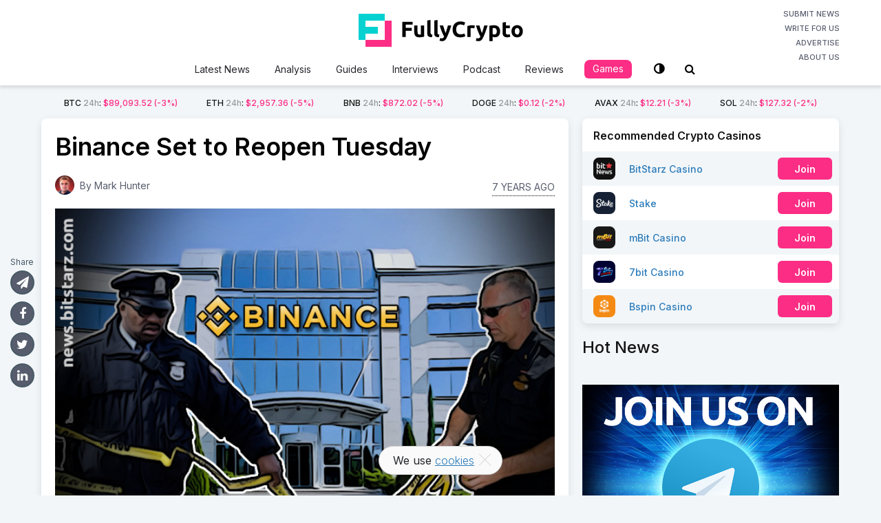

--- FILE ---
content_type: text/html; charset=UTF-8
request_url: https://fullycrypto.com/binance-set-to-reopen-tuesday
body_size: 20580
content:
<!DOCTYPE html>
<html class="no-js" lang="en-US">
<head>
	<meta charset="UTF-8">
	<!-- Always force latest IE rendering engine (even in intranet) & Chrome Frame -->
	<!--[if IE ]>
	<meta http-equiv="X-UA-Compatible" content="IE=edge,chrome=1">
	<![endif]-->
	<link rel="profile" href="https://gmpg.org/xfn/11" />
	
					<link rel="icon" href="https://fullycrypto.com/wp-content/uploads/2020/04/favicon.png" type="image/x-icon" />
		
		
					<!--iOS/android/handheld specific -->
			<link rel="apple-touch-icon-precomposed" href="https://fullycrypto.com/wp-content/uploads/2020/04/fc-touch.png" />
		
					<meta name="viewport" content="width=device-width, initial-scale=1.0, maximum-scale=1.0, user-scalable=0">
			<meta name="apple-mobile-web-app-capable" content="yes">
			<meta name="apple-mobile-web-app-status-bar-style" content="black">
		
									<link rel="prefetch" href="https://fullycrypto.com">
				<link rel="prerender" href="https://fullycrypto.com">
						<link rel="pingback" href="https://fullycrypto.com/xmlrpc.php">
	<link href="https://fonts.googleapis.com/css2?family=Inter:wght@100;200;300;400;500;600;700;800;900&display=swap" rel="stylesheet">
	<link rel="stylesheet" href="https://use.fontawesome.com/releases/v5.7.2/css/all.css" integrity="sha384-fnmOCqbTlWIlj8LyTjo7mOUStjsKC4pOpQbqyi7RrhN7udi9RwhKkMHpvLbHG9Sr" crossorigin="anonymous">
	<script src="https://code.jquery.com/jquery-1.11.2.min.js" type="text/javascript"></script>
	<meta name='robots' content='index, follow, max-image-preview:large, max-snippet:-1, max-video-preview:-1' />
	
	<script type="text/javascript">document.documentElement.className = document.documentElement.className.replace( /\bno-js\b/,'js' );</script>
	<!-- This site is optimized with the Yoast SEO plugin v25.4 - https://yoast.com/wordpress/plugins/seo/ -->
	<link media="all" href="https://fullycrypto.com/wp-content/cache/autoptimize/css/autoptimize_a493b06207fe71010a83f016322a77ce.css" rel="stylesheet"><link media="screen" href="https://fullycrypto.com/wp-content/cache/autoptimize/css/autoptimize_f42f56c1e38cd9700da25c5c908d0373.css" rel="stylesheet"><title>Binance Set to Reopen Tuesday - Bitstarz News</title>
	<meta name="description" content="Binance is set to re-open deposits and withdrawals sometime Tuesday, and some fear a negative reaction" />
	<link rel="canonical" href="https://fullycrypto.com/binance-set-to-reopen-tuesday" />
	<meta property="og:locale" content="en_US" />
	<meta property="og:type" content="article" />
	<meta property="og:title" content="Binance Set to Reopen Tuesday - Bitstarz News" />
	<meta property="og:description" content="Binance is set to re-open deposits and withdrawals sometime Tuesday, and some fear a negative reaction" />
	<meta property="og:url" content="https://fullycrypto.com/binance-set-to-reopen-tuesday" />
	<meta property="og:site_name" content="FullyCrypto" />
	<meta property="article:publisher" content="https://www.facebook.com/FullyCrypto/" />
	<meta property="article:published_time" content="2019-05-13T13:17:07+00:00" />
	<meta property="og:image" content="https://fullycrypto.com/wp-content/uploads/2019/05/Binance-Set-to-Reopen-Tuesday-facebook.jpg" />
	<meta property="og:image:width" content="1200" />
	<meta property="og:image:height" content="630" />
	<meta property="og:image:type" content="image/jpeg" />
	<meta name="author" content="Mark Hunter" />
	<meta name="twitter:card" content="summary_large_image" />
	<meta name="twitter:creator" content="@FullyCrypto" />
	<meta name="twitter:site" content="@FullyCrypto" />
	<meta name="twitter:label1" content="Written by" />
	<meta name="twitter:data1" content="Mark Hunter" />
	<meta name="twitter:label2" content="Est. reading time" />
	<meta name="twitter:data2" content="3 minutes" />
	<script type="application/ld+json" class="yoast-schema-graph">{"@context":"https://schema.org","@graph":[{"@type":"Article","@id":"https://fullycrypto.com/binance-set-to-reopen-tuesday#article","isPartOf":{"@id":"https://fullycrypto.com/binance-set-to-reopen-tuesday"},"author":{"name":"Mark Hunter","@id":"https://fullycrypto.com/#/schema/person/fda4d6e4c51424e3130fee37e30fcba0"},"headline":"Binance Set to Reopen Tuesday","datePublished":"2019-05-13T13:17:07+00:00","mainEntityOfPage":{"@id":"https://fullycrypto.com/binance-set-to-reopen-tuesday"},"wordCount":596,"commentCount":0,"publisher":{"@id":"https://fullycrypto.com/#organization"},"image":{"@id":"https://fullycrypto.com/binance-set-to-reopen-tuesday#primaryimage"},"thumbnailUrl":"https://fullycrypto.com/wp-content/uploads/2019/05/Binance-Set-to-Reopen-Tuesday.jpg","keywords":["Binance"],"articleSection":["Cryptocurrency News"],"inLanguage":"en-US","potentialAction":[{"@type":"CommentAction","name":"Comment","target":["https://fullycrypto.com/binance-set-to-reopen-tuesday#respond"]}]},{"@type":"WebPage","@id":"https://fullycrypto.com/binance-set-to-reopen-tuesday","url":"https://fullycrypto.com/binance-set-to-reopen-tuesday","name":"Binance Set to Reopen Tuesday - Bitstarz News","isPartOf":{"@id":"https://fullycrypto.com/#website"},"primaryImageOfPage":{"@id":"https://fullycrypto.com/binance-set-to-reopen-tuesday#primaryimage"},"image":{"@id":"https://fullycrypto.com/binance-set-to-reopen-tuesday#primaryimage"},"thumbnailUrl":"https://fullycrypto.com/wp-content/uploads/2019/05/Binance-Set-to-Reopen-Tuesday.jpg","datePublished":"2019-05-13T13:17:07+00:00","description":"Binance is set to re-open deposits and withdrawals sometime Tuesday, and some fear a negative reaction","breadcrumb":{"@id":"https://fullycrypto.com/binance-set-to-reopen-tuesday#breadcrumb"},"inLanguage":"en-US","potentialAction":[{"@type":"ReadAction","target":["https://fullycrypto.com/binance-set-to-reopen-tuesday"]}]},{"@type":"ImageObject","inLanguage":"en-US","@id":"https://fullycrypto.com/binance-set-to-reopen-tuesday#primaryimage","url":"https://fullycrypto.com/wp-content/uploads/2019/05/Binance-Set-to-Reopen-Tuesday.jpg","contentUrl":"https://fullycrypto.com/wp-content/uploads/2019/05/Binance-Set-to-Reopen-Tuesday.jpg","width":650,"height":445,"caption":"Binance-Set-to-Reopen-Tuesday"},{"@type":"BreadcrumbList","@id":"https://fullycrypto.com/binance-set-to-reopen-tuesday#breadcrumb","itemListElement":[{"@type":"ListItem","position":1,"name":"Home","item":"https://fullycrypto.com/"},{"@type":"ListItem","position":2,"name":"Binance Set to Reopen Tuesday"}]},{"@type":"WebSite","@id":"https://fullycrypto.com/#website","url":"https://fullycrypto.com/","name":"FullyCrypto","description":"Your daily Crypto fix","publisher":{"@id":"https://fullycrypto.com/#organization"},"potentialAction":[{"@type":"SearchAction","target":{"@type":"EntryPoint","urlTemplate":"https://fullycrypto.com/?s={search_term_string}"},"query-input":{"@type":"PropertyValueSpecification","valueRequired":true,"valueName":"search_term_string"}}],"inLanguage":"en-US"},{"@type":"Organization","@id":"https://fullycrypto.com/#organization","name":"FullyCrypto","url":"https://fullycrypto.com/","logo":{"@type":"ImageObject","inLanguage":"en-US","@id":"https://fullycrypto.com/#/schema/logo/image/","url":"https://fullycrypto.com/wp-content/uploads/2020/05/FullyCrypto-HomePage-logo.jpg","contentUrl":"https://fullycrypto.com/wp-content/uploads/2020/05/FullyCrypto-HomePage-logo.jpg","width":1200,"height":630,"caption":"FullyCrypto"},"image":{"@id":"https://fullycrypto.com/#/schema/logo/image/"},"sameAs":["https://www.facebook.com/FullyCrypto/","https://x.com/FullyCrypto","https://www.instagram.com/fullycrypto_official/","https://www.linkedin.com/company/fullycrypto/","https://www.youtube.com/channel/UCrtuf1E2dCDA78T_jMOsTWg"]},{"@type":"Person","@id":"https://fullycrypto.com/#/schema/person/fda4d6e4c51424e3130fee37e30fcba0","name":"Mark Hunter","image":{"@type":"ImageObject","inLanguage":"en-US","@id":"https://fullycrypto.com/#/schema/person/image/","url":"https://secure.gravatar.com/avatar/2b5363381b9fb67e5d83a7331644feccb6ac7671ad22cc5b5555df342567c3bb?s=96&d=mm&r=g","contentUrl":"https://secure.gravatar.com/avatar/2b5363381b9fb67e5d83a7331644feccb6ac7671ad22cc5b5555df342567c3bb?s=96&d=mm&r=g","caption":"Mark Hunter"},"description":"Crypto writer and author of crypto-related books, 'Ultimate Catastrophe' and 'Faketoshi'.","url":"https://fullycrypto.com/author/mahu_bs"}]}</script>
	<!-- / Yoast SEO plugin. -->


<link rel='dns-prefetch' href='//translate.google.com' />
<link rel="alternate" type="application/rss+xml" title="FullyCrypto &raquo; Feed" href="https://fullycrypto.com/feed" />
<link rel="alternate" type="application/rss+xml" title="FullyCrypto &raquo; Comments Feed" href="https://fullycrypto.com/comments/feed" />
	<meta name="author" content="Mark Hunter">
	<meta name="publisher" content="FullyCrypto">
<link rel="alternate" type="application/rss+xml" title="FullyCrypto &raquo; Binance Set to Reopen Tuesday Comments Feed" href="https://fullycrypto.com/binance-set-to-reopen-tuesday/feed" />
		<!-- This site uses the Google Analytics by MonsterInsights plugin v9.6.0 - Using Analytics tracking - https://www.monsterinsights.com/ -->
							<script src="//www.googletagmanager.com/gtag/js?id=G-9RZ0QMRE26"  data-cfasync="false" data-wpfc-render="false" type="text/javascript" async></script>
			<script data-cfasync="false" data-wpfc-render="false" type="text/javascript">
				var mi_version = '9.6.0';
				var mi_track_user = true;
				var mi_no_track_reason = '';
								var MonsterInsightsDefaultLocations = {"page_location":"https:\/\/fullycrypto.com\/binance-set-to-reopen-tuesday\/?q=\/binance-set-to-reopen-tuesday&"};
								if ( typeof MonsterInsightsPrivacyGuardFilter === 'function' ) {
					var MonsterInsightsLocations = (typeof MonsterInsightsExcludeQuery === 'object') ? MonsterInsightsPrivacyGuardFilter( MonsterInsightsExcludeQuery ) : MonsterInsightsPrivacyGuardFilter( MonsterInsightsDefaultLocations );
				} else {
					var MonsterInsightsLocations = (typeof MonsterInsightsExcludeQuery === 'object') ? MonsterInsightsExcludeQuery : MonsterInsightsDefaultLocations;
				}

								var disableStrs = [
										'ga-disable-G-9RZ0QMRE26',
									];

				/* Function to detect opted out users */
				function __gtagTrackerIsOptedOut() {
					for (var index = 0; index < disableStrs.length; index++) {
						if (document.cookie.indexOf(disableStrs[index] + '=true') > -1) {
							return true;
						}
					}

					return false;
				}

				/* Disable tracking if the opt-out cookie exists. */
				if (__gtagTrackerIsOptedOut()) {
					for (var index = 0; index < disableStrs.length; index++) {
						window[disableStrs[index]] = true;
					}
				}

				/* Opt-out function */
				function __gtagTrackerOptout() {
					for (var index = 0; index < disableStrs.length; index++) {
						document.cookie = disableStrs[index] + '=true; expires=Thu, 31 Dec 2099 23:59:59 UTC; path=/';
						window[disableStrs[index]] = true;
					}
				}

				if ('undefined' === typeof gaOptout) {
					function gaOptout() {
						__gtagTrackerOptout();
					}
				}
								window.dataLayer = window.dataLayer || [];

				window.MonsterInsightsDualTracker = {
					helpers: {},
					trackers: {},
				};
				if (mi_track_user) {
					function __gtagDataLayer() {
						dataLayer.push(arguments);
					}

					function __gtagTracker(type, name, parameters) {
						if (!parameters) {
							parameters = {};
						}

						if (parameters.send_to) {
							__gtagDataLayer.apply(null, arguments);
							return;
						}

						if (type === 'event') {
														parameters.send_to = monsterinsights_frontend.v4_id;
							var hookName = name;
							if (typeof parameters['event_category'] !== 'undefined') {
								hookName = parameters['event_category'] + ':' + name;
							}

							if (typeof MonsterInsightsDualTracker.trackers[hookName] !== 'undefined') {
								MonsterInsightsDualTracker.trackers[hookName](parameters);
							} else {
								__gtagDataLayer('event', name, parameters);
							}
							
						} else {
							__gtagDataLayer.apply(null, arguments);
						}
					}

					__gtagTracker('js', new Date());
					__gtagTracker('set', {
						'developer_id.dZGIzZG': true,
											});
					if ( MonsterInsightsLocations.page_location ) {
						__gtagTracker('set', MonsterInsightsLocations);
					}
										__gtagTracker('config', 'G-9RZ0QMRE26', {"forceSSL":"true","link_attribution":"true"} );
															window.gtag = __gtagTracker;										(function () {
						/* https://developers.google.com/analytics/devguides/collection/analyticsjs/ */
						/* ga and __gaTracker compatibility shim. */
						var noopfn = function () {
							return null;
						};
						var newtracker = function () {
							return new Tracker();
						};
						var Tracker = function () {
							return null;
						};
						var p = Tracker.prototype;
						p.get = noopfn;
						p.set = noopfn;
						p.send = function () {
							var args = Array.prototype.slice.call(arguments);
							args.unshift('send');
							__gaTracker.apply(null, args);
						};
						var __gaTracker = function () {
							var len = arguments.length;
							if (len === 0) {
								return;
							}
							var f = arguments[len - 1];
							if (typeof f !== 'object' || f === null || typeof f.hitCallback !== 'function') {
								if ('send' === arguments[0]) {
									var hitConverted, hitObject = false, action;
									if ('event' === arguments[1]) {
										if ('undefined' !== typeof arguments[3]) {
											hitObject = {
												'eventAction': arguments[3],
												'eventCategory': arguments[2],
												'eventLabel': arguments[4],
												'value': arguments[5] ? arguments[5] : 1,
											}
										}
									}
									if ('pageview' === arguments[1]) {
										if ('undefined' !== typeof arguments[2]) {
											hitObject = {
												'eventAction': 'page_view',
												'page_path': arguments[2],
											}
										}
									}
									if (typeof arguments[2] === 'object') {
										hitObject = arguments[2];
									}
									if (typeof arguments[5] === 'object') {
										Object.assign(hitObject, arguments[5]);
									}
									if ('undefined' !== typeof arguments[1].hitType) {
										hitObject = arguments[1];
										if ('pageview' === hitObject.hitType) {
											hitObject.eventAction = 'page_view';
										}
									}
									if (hitObject) {
										action = 'timing' === arguments[1].hitType ? 'timing_complete' : hitObject.eventAction;
										hitConverted = mapArgs(hitObject);
										__gtagTracker('event', action, hitConverted);
									}
								}
								return;
							}

							function mapArgs(args) {
								var arg, hit = {};
								var gaMap = {
									'eventCategory': 'event_category',
									'eventAction': 'event_action',
									'eventLabel': 'event_label',
									'eventValue': 'event_value',
									'nonInteraction': 'non_interaction',
									'timingCategory': 'event_category',
									'timingVar': 'name',
									'timingValue': 'value',
									'timingLabel': 'event_label',
									'page': 'page_path',
									'location': 'page_location',
									'title': 'page_title',
									'referrer' : 'page_referrer',
								};
								for (arg in args) {
																		if (!(!args.hasOwnProperty(arg) || !gaMap.hasOwnProperty(arg))) {
										hit[gaMap[arg]] = args[arg];
									} else {
										hit[arg] = args[arg];
									}
								}
								return hit;
							}

							try {
								f.hitCallback();
							} catch (ex) {
							}
						};
						__gaTracker.create = newtracker;
						__gaTracker.getByName = newtracker;
						__gaTracker.getAll = function () {
							return [];
						};
						__gaTracker.remove = noopfn;
						__gaTracker.loaded = true;
						window['__gaTracker'] = __gaTracker;
					})();
									} else {
										console.log("");
					(function () {
						function __gtagTracker() {
							return null;
						}

						window['__gtagTracker'] = __gtagTracker;
						window['gtag'] = __gtagTracker;
					})();
									}
			</script>
				<!-- / Google Analytics by MonsterInsights -->
		<script type="text/javascript">
/* <![CDATA[ */
window._wpemojiSettings = {"baseUrl":"https:\/\/s.w.org\/images\/core\/emoji\/16.0.1\/72x72\/","ext":".png","svgUrl":"https:\/\/s.w.org\/images\/core\/emoji\/16.0.1\/svg\/","svgExt":".svg","source":{"concatemoji":"https:\/\/fullycrypto.com\/wp-includes\/js\/wp-emoji-release.min.js"}};
/*! This file is auto-generated */
!function(s,n){var o,i,e;function c(e){try{var t={supportTests:e,timestamp:(new Date).valueOf()};sessionStorage.setItem(o,JSON.stringify(t))}catch(e){}}function p(e,t,n){e.clearRect(0,0,e.canvas.width,e.canvas.height),e.fillText(t,0,0);var t=new Uint32Array(e.getImageData(0,0,e.canvas.width,e.canvas.height).data),a=(e.clearRect(0,0,e.canvas.width,e.canvas.height),e.fillText(n,0,0),new Uint32Array(e.getImageData(0,0,e.canvas.width,e.canvas.height).data));return t.every(function(e,t){return e===a[t]})}function u(e,t){e.clearRect(0,0,e.canvas.width,e.canvas.height),e.fillText(t,0,0);for(var n=e.getImageData(16,16,1,1),a=0;a<n.data.length;a++)if(0!==n.data[a])return!1;return!0}function f(e,t,n,a){switch(t){case"flag":return n(e,"\ud83c\udff3\ufe0f\u200d\u26a7\ufe0f","\ud83c\udff3\ufe0f\u200b\u26a7\ufe0f")?!1:!n(e,"\ud83c\udde8\ud83c\uddf6","\ud83c\udde8\u200b\ud83c\uddf6")&&!n(e,"\ud83c\udff4\udb40\udc67\udb40\udc62\udb40\udc65\udb40\udc6e\udb40\udc67\udb40\udc7f","\ud83c\udff4\u200b\udb40\udc67\u200b\udb40\udc62\u200b\udb40\udc65\u200b\udb40\udc6e\u200b\udb40\udc67\u200b\udb40\udc7f");case"emoji":return!a(e,"\ud83e\udedf")}return!1}function g(e,t,n,a){var r="undefined"!=typeof WorkerGlobalScope&&self instanceof WorkerGlobalScope?new OffscreenCanvas(300,150):s.createElement("canvas"),o=r.getContext("2d",{willReadFrequently:!0}),i=(o.textBaseline="top",o.font="600 32px Arial",{});return e.forEach(function(e){i[e]=t(o,e,n,a)}),i}function t(e){var t=s.createElement("script");t.src=e,t.defer=!0,s.head.appendChild(t)}"undefined"!=typeof Promise&&(o="wpEmojiSettingsSupports",i=["flag","emoji"],n.supports={everything:!0,everythingExceptFlag:!0},e=new Promise(function(e){s.addEventListener("DOMContentLoaded",e,{once:!0})}),new Promise(function(t){var n=function(){try{var e=JSON.parse(sessionStorage.getItem(o));if("object"==typeof e&&"number"==typeof e.timestamp&&(new Date).valueOf()<e.timestamp+604800&&"object"==typeof e.supportTests)return e.supportTests}catch(e){}return null}();if(!n){if("undefined"!=typeof Worker&&"undefined"!=typeof OffscreenCanvas&&"undefined"!=typeof URL&&URL.createObjectURL&&"undefined"!=typeof Blob)try{var e="postMessage("+g.toString()+"("+[JSON.stringify(i),f.toString(),p.toString(),u.toString()].join(",")+"));",a=new Blob([e],{type:"text/javascript"}),r=new Worker(URL.createObjectURL(a),{name:"wpTestEmojiSupports"});return void(r.onmessage=function(e){c(n=e.data),r.terminate(),t(n)})}catch(e){}c(n=g(i,f,p,u))}t(n)}).then(function(e){for(var t in e)n.supports[t]=e[t],n.supports.everything=n.supports.everything&&n.supports[t],"flag"!==t&&(n.supports.everythingExceptFlag=n.supports.everythingExceptFlag&&n.supports[t]);n.supports.everythingExceptFlag=n.supports.everythingExceptFlag&&!n.supports.flag,n.DOMReady=!1,n.readyCallback=function(){n.DOMReady=!0}}).then(function(){return e}).then(function(){var e;n.supports.everything||(n.readyCallback(),(e=n.source||{}).concatemoji?t(e.concatemoji):e.wpemoji&&e.twemoji&&(t(e.twemoji),t(e.wpemoji)))}))}((window,document),window._wpemojiSettings);
/* ]]> */
</script>


















<script type="text/javascript" src="https://fullycrypto.com/wp-includes/js/jquery/jquery.min.js" id="jquery-core-js"></script>
<script type="text/javascript" src="https://fullycrypto.com/wp-includes/js/jquery/jquery-migrate.min.js" id="jquery-migrate-js"></script>
<script type="text/javascript" src="https://fullycrypto.com/wp-content/plugins/bonuses/assets/js/front.js" id="bonuses-front-js"></script>
<script type="text/javascript" src="https://fullycrypto.com/wp-content/plugins/google-analytics-for-wordpress/assets/js/frontend-gtag.min.js" id="monsterinsights-frontend-script-js" async="async" data-wp-strategy="async"></script>
<script data-cfasync="false" data-wpfc-render="false" type="text/javascript" id='monsterinsights-frontend-script-js-extra'>/* <![CDATA[ */
var monsterinsights_frontend = {"js_events_tracking":"true","download_extensions":"doc,pdf,ppt,zip,xls,docx,pptx,xlsx","inbound_paths":"[{\"path\":\"\\\/go\\\/\",\"label\":\"affiliate\"},{\"path\":\"\\\/recommend\\\/\",\"label\":\"affiliate\"}]","home_url":"https:\/\/fullycrypto.com","hash_tracking":"false","v4_id":"G-9RZ0QMRE26"};/* ]]> */
</script>
<script type="text/javascript" id="cookie-notice-front-js-before">
/* <![CDATA[ */
var cnArgs = {"ajaxUrl":"https:\/\/fullycrypto.com\/wp-admin\/admin-ajax.php","nonce":"021d2251af","hideEffect":"fade","position":"bottom","onScroll":false,"onScrollOffset":100,"onClick":false,"cookieName":"cookie_notice_accepted","cookieTime":2592000,"cookieTimeRejected":2592000,"globalCookie":false,"redirection":false,"cache":true,"revokeCookies":false,"revokeCookiesOpt":"automatic"};
/* ]]> */
</script>
<script type="text/javascript" src="https://fullycrypto.com/wp-content/plugins/cookie-notice/js/front.min.js" id="cookie-notice-front-js"></script>
<script type="text/javascript" id="quiz-js-extra">
/* <![CDATA[ */
var quizSettings = {"ajaxurl":"https:\/\/fullycrypto.com\/wp-admin\/admin-ajax.php","send_label":"Send answers","error":"Sorry, something went wrong. Please try again"};
/* ]]> */
</script>
<script type="text/javascript" src="https://fullycrypto.com/wp-content/plugins/fc-quiz/script.min.js" id="quiz-js"></script>
<script type="text/javascript" id="owl-carousel-js-extra">
/* <![CDATA[ */
var slideropts = {"rtl_support":"0","nav_support":"0","dots_support":"0"};
/* ]]> */
</script>
<script type="text/javascript" src="https://fullycrypto.com/wp-content/themes/mts_crypto-child/js/owl.carousel.min.js" id="owl-carousel-js"></script>
<script type="text/javascript" src="https://fullycrypto.com/wp-content/themes/mts_crypto-child/js/vi-search.js?v=37&amp;ver=6.8.3" id="vi-search-js"></script>
<link rel="https://api.w.org/" href="https://fullycrypto.com/wp-json/" /><link rel="alternate" title="JSON" type="application/json" href="https://fullycrypto.com/wp-json/wp/v2/posts/14490" /><link rel="EditURI" type="application/rsd+xml" title="RSD" href="https://fullycrypto.com/xmlrpc.php?rsd" />
<meta name="generator" content="WordPress 6.8.3" />
<link rel='shortlink' href='https://fullycrypto.com/?p=14490' />
<link rel="alternate" title="oEmbed (JSON)" type="application/json+oembed" href="https://fullycrypto.com/wp-json/oembed/1.0/embed?url=https%3A%2F%2Ffullycrypto.com%2Fbinance-set-to-reopen-tuesday" />
<link rel="alternate" title="oEmbed (XML)" type="text/xml+oembed" href="https://fullycrypto.com/wp-json/oembed/1.0/embed?url=https%3A%2F%2Ffullycrypto.com%2Fbinance-set-to-reopen-tuesday&#038;format=xml" />
<link href="//fonts.googleapis.com/css?family=Roboto:700|Roboto:normal|Open+Sans:600|Open+Sans:normal|Roboto:500|Roboto:300&amp;subset=latin" rel="stylesheet" type="text/css">

<script type="application/ld+json">
{
    "@context": "http://schema.org",
    "@type": "BlogPosting",
    "mainEntityOfPage": {
        "@type": "WebPage",
        "@id": "https://fullycrypto.com/binance-set-to-reopen-tuesday"
    },
    "headline": "Binance Set to Reopen Tuesday - Bitstarz News",
    "image": {
        "@type": "ImageObject",
        "url": "https://fullycrypto.com/wp-content/uploads/2019/05/Binance-Set-to-Reopen-Tuesday.jpg",
        "width": 650,
        "height": 445
    },
    "datePublished": "2019-05-13T13:17:07+0000",
    "dateModified": "2019-05-13T13:17:07+0000",
    "author": {
        "@type": "Person",
        "name": "Mark Hunter"
    },
    "publisher": {
        "@type": "Organization",
        "name": "FullyCrypto",
        "logo": {
            "@type": "ImageObject",
            "url": "https://fullycrypto.com/wp-content/uploads/2019/02/BitStarz-News-Logo.png",
            "width": 298,
            "height": 80
        }
    },
    "description": "Binance is set to re-open deposits and withdrawals sometime Tuesday, and some fear a negative reaction"
}
</script>
</head>
<body id="blog" class="wp-singular post-template-default single single-post postid-14490 single-format-standard wp-theme-mts_crypto wp-child-theme-mts_crypto-child main cookies-not-set">
	<div class="main-container">
		<div id="mobile-menu-overlay"></div>
		<header id="site-header" role="banner" itemscope itemtype="http://schema.org/WPHeader">
				<script type="text/javascript">
			var baseUrl = "https://min-api.cryptocompare.com/data/pricemultifull";
			var theUrl = baseUrl+'?fsyms=BTC,ETH,BNB,DOGE,AVAX,SOL&tsyms=USD';
			var coins = {"BTC":"\/bitcoin-price-index","ETH":"\/ethereum-price-index","BNB":"\/binance-price-index","DOGE":"\/dogecoin-price-index","AVAX":"\/avalanche-price-index","SOL":"\/solana-price-index"};
			var adminUrl = 'https://fullycrypto.com/wp-admin/admin-ajax.php';
		</script>
					
		        <div id="header">
					<div class="container clearfix">
						<div class="inner-header">
							<a href="#" id="pull" class="toggle-mobile-menu">
															</a>
							<div class="logo-wrap">
																<h2 id="logo" class="image-logo" itemprop="headline">
									<a href="https://fullycrypto.com">
										<svg xmlns="http://www.w3.org/2000/svg" fill="none" x="0" y="0" viewBox="0 0 239 48" preserveAspectRatio="xMinYMin meet"><path d="M63.56 33.832V11.656h14.848v4.192h-9.856v4.64h8.768v4.192h-8.768v9.152H63.56ZM95.358 33.256c-.811.235-1.856.448-3.136.64-1.28.213-2.624.32-4.032.32-1.43 0-2.624-.192-3.584-.576-.94-.384-1.686-.917-2.24-1.6-.555-.704-.95-1.536-1.184-2.496-.235-.96-.352-2.016-.352-3.168V17h4.768v8.8c0 1.536.202 2.645.608 3.328.405.683 1.162 1.024 2.272 1.024.34 0 .704-.01 1.088-.032.384-.043.725-.085 1.024-.128V17h4.768v16.256ZM106.553 34.152c-1.386-.021-2.517-.17-3.392-.448-.853-.277-1.536-.661-2.048-1.152a4.188 4.188 0 0 1-1.024-1.824c-.17-.725-.256-1.536-.256-2.432V9.768L104.601 9v18.336c0 .427.032.81.096 1.152.064.341.182.63.352.864.192.235.459.427.8.576.342.15.8.245 1.376.288l-.672 3.936ZM116.678 34.152c-1.386-.021-2.517-.17-3.392-.448-.853-.277-1.536-.661-2.048-1.152a4.188 4.188 0 0 1-1.024-1.824 10.676 10.676 0 0 1-.256-2.432V9.768L114.726 9v18.336c0 .427.032.81.096 1.152.064.341.182.63.352.864.192.235.459.427.8.576.342.15.8.245 1.376.288l-.672 3.936ZM134.684 17a147.925 147.925 0 0 1-3.008 9.12 110.173 110.173 0 0 1-3.424 8.256c-.448.96-.896 1.77-1.344 2.432-.448.683-.939 1.237-1.472 1.664a4.848 4.848 0 0 1-1.824.96c-.662.213-1.44.32-2.336.32-.747 0-1.44-.075-2.08-.224-.619-.128-1.131-.277-1.536-.448l.832-3.808c.49.17.928.288 1.312.352a7.39 7.39 0 0 0 1.216.096c.853 0 1.504-.235 1.952-.704.469-.448.864-1.077 1.184-1.888-1.088-2.133-2.176-4.523-3.264-7.168-1.088-2.667-2.112-5.653-3.072-8.96h5.056c.213.832.458 1.739.736 2.72.298.96.608 1.941.928 2.944.32.981.64 1.941.96 2.88.341.939.661 1.792.96 2.56.277-.768.565-1.621.864-2.56.298-.939.586-1.899.864-2.88.298-1.003.576-1.984.832-2.944.277-.981.522-1.888.736-2.72h4.928ZM147.672 34.28c-3.606 0-6.358-1.003-8.256-3.008-1.878-2.005-2.816-4.853-2.816-8.544 0-1.835.288-3.467.864-4.896.576-1.45 1.365-2.667 2.368-3.648a9.787 9.787 0 0 1 3.584-2.272c1.386-.512 2.89-.768 4.512-.768.938 0 1.792.075 2.56.224.768.128 1.44.288 2.016.48.576.17 1.056.352 1.44.544.384.192.661.341.832.448l-1.44 4.032c-.683-.363-1.483-.672-2.4-.928-.896-.256-1.92-.384-3.072-.384-.768 0-1.526.128-2.272.384a5.17 5.17 0 0 0-1.952 1.248c-.555.555-1.003 1.28-1.344 2.176-.342.896-.512 1.984-.512 3.264 0 1.024.106 1.984.32 2.88.234.875.597 1.632 1.088 2.272.512.64 1.173 1.152 1.984 1.536.81.363 1.792.544 2.944.544.725 0 1.376-.043 1.952-.128a18.19 18.19 0 0 0 1.536-.288 9.486 9.486 0 0 0 1.184-.416c.341-.15.65-.288.928-.416l1.376 4c-.704.427-1.696.81-2.976 1.152-1.28.341-2.763.512-4.448.512ZM168.134 21.224a25.295 25.295 0 0 0-1.504-.32 8.548 8.548 0 0 0-1.856-.192 7.51 7.51 0 0 0-1.088.096 5.385 5.385 0 0 0-.928.16v12.864h-4.768V17.896a26.767 26.767 0 0 1 3.008-.832c1.173-.277 2.474-.416 3.904-.416.256 0 .565.021.928.064.362.021.725.064 1.088.128.362.043.725.107 1.088.192.362.064.672.15.928.256l-.8 3.936ZM187.434 17a147.925 147.925 0 0 1-3.008 9.12 110.173 110.173 0 0 1-3.424 8.256c-.448.96-.896 1.77-1.344 2.432-.448.683-.939 1.237-1.472 1.664a4.848 4.848 0 0 1-1.824.96c-.662.213-1.44.32-2.336.32-.747 0-1.44-.075-2.08-.224-.619-.128-1.131-.277-1.536-.448l.832-3.808c.49.17.928.288 1.312.352a7.39 7.39 0 0 0 1.216.096c.853 0 1.504-.235 1.952-.704.469-.448.864-1.077 1.184-1.888-1.088-2.133-2.176-4.523-3.264-7.168-1.088-2.667-2.112-5.653-3.072-8.96h5.056c.213.832.458 1.739.736 2.72.298.96.608 1.941.928 2.944.32.981.64 1.941.96 2.88.341.939.661 1.792.96 2.56.277-.768.565-1.621.864-2.56.298-.939.586-1.899.864-2.88.298-1.003.576-1.984.832-2.944.277-.981.522-1.888.736-2.72h4.928ZM200.774 25.544c0-1.472-.331-2.645-.992-3.52-.662-.896-1.643-1.344-2.944-1.344-.427 0-.822.021-1.184.064a7.65 7.65 0 0 0-.896.096v8.608c.298.192.682.352 1.152.48.49.128.981.192 1.472.192 2.261 0 3.392-1.525 3.392-4.576Zm4.864-.128c0 1.301-.16 2.485-.48 3.552-.32 1.067-.79 1.984-1.408 2.752a6.362 6.362 0 0 1-2.304 1.792c-.918.427-1.974.64-3.168.64-.662 0-1.28-.064-1.856-.192a8.922 8.922 0 0 1-1.664-.544v6.336h-4.768V17.576c.426-.128.917-.245 1.472-.352.554-.128 1.13-.235 1.728-.32a27.33 27.33 0 0 1 1.856-.192c.64-.064 1.248-.096 1.824-.096 1.386 0 2.624.213 3.712.64 1.088.405 2.005.992 2.752 1.76.746.747 1.312 1.664 1.696 2.752.405 1.088.608 2.304.608 3.648ZM209.142 12.808l4.768-.768V17h5.728v3.968h-5.728v5.92c0 1.003.171 1.803.512 2.4.363.597 1.077.896 2.144.896.512 0 1.035-.043 1.568-.128a9 9 0 0 0 1.504-.416l.672 3.712c-.576.235-1.216.437-1.92.608-.704.17-1.568.256-2.592.256-1.301 0-2.379-.17-3.232-.512-.853-.363-1.536-.853-2.048-1.472-.512-.64-.875-1.408-1.088-2.304-.192-.896-.288-1.888-.288-2.976V12.808ZM238.64 25.384c0 1.323-.192 2.539-.576 3.648-.384 1.088-.939 2.027-1.664 2.816a7.564 7.564 0 0 1-2.624 1.792c-1.003.427-2.134.64-3.392.64-1.238 0-2.368-.213-3.392-.64a7.624 7.624 0 0 1-2.592-1.792c-.726-.79-1.291-1.728-1.696-2.816-.406-1.11-.608-2.325-.608-3.648s.202-2.528.608-3.616c.426-1.088 1.002-2.016 1.728-2.784a7.966 7.966 0 0 1 2.624-1.792c1.024-.427 2.133-.64 3.328-.64 1.216 0 2.325.213 3.328.64a7.564 7.564 0 0 1 2.624 1.792c.725.768 1.29 1.696 1.696 2.784.405 1.088.608 2.293.608 3.616Zm-4.864 0c0-1.472-.299-2.624-.896-3.456-.576-.853-1.408-1.28-2.496-1.28s-1.931.427-2.528 1.28c-.598.832-.896 1.984-.896 3.456s.298 2.645.896 3.52c.597.853 1.44 1.28 2.528 1.28s1.92-.427 2.496-1.28c.597-.875.896-2.048.896-3.52Z" fill="#000"/><path fill-rule="evenodd" clip-rule="evenodd" d="M10 10h28v28H10v-9h18V19H10v-9Zm0 38V38H0V0h38v10h10v38H10Z" fill="#05D1D1"/><path d="M38 10h10v38H38V10Z" fill="#FC2D84"/><path d="M10 38h38v10H10Z" fill="#fc2d84" style="stroke-width:1.16496"/></svg>
									</a>
								</h2><!-- END #logo -->
															</div>

							
																	<div id="search-6" class="widget header-search">
										<a class="sbutton search-image">
											<i class="fa fa-search" id="visible-icon"></i>
										</a>
										<script type="text/javascript">
											(function($){
												$(document).ready(function() {
													$('.search-image').on('click', function(e) {
														e.preventDefault();

														if ( $('#searchform').hasClass('hidden') ) {
															$('#searchform').removeClass('hidden');
															if ( $('body').hasClass('mobile-menu-active') ) {
																var scrollTop = parseInt( $('html').css('top') );
																$('.toggle-mobile-menu').removeClass('close');
																$('html').removeClass('noscroll');
																$('html,body').scrollTop( -scrollTop );
																$('#mobile-menu-overlay').fadeOut();
																jQuery('body').removeClass('mobile-menu-active');
																jQuery('html').removeClass('noscroll');
																jQuery('#mobile-menu-overlay').fadeOut();
															}
														} else {
															if ( $('#searchform #s').val() != '' ) {
																$('#searchform').submit();
															} else {
																$('#searchform').addClass('hidden');
															}
														}
														
														return false;
													});
												})}
											)(jQuery);
										</script>
									</div><!-- END #search-6 -->
		  													
						</div><!-- .inner-header -->
						
						<div class="desktop-language-switcher-icon-wrapper">
							<div class="desktop-nav-widget">
																	<div id="header-widget-area" class="hw-widget widget-area" role="complementary">
										<div class="widget_text chw-widget"><div class="textwidget custom-html-widget"><div class="nav-widget-links mobile-header-widget">
	<a href="https://fullycrypto.com/submit-news">Submit News</a>
	<a href="https://fullycrypto.com/want-to-write-for-us">
	Write For Us 
</a>
<a href="https://fullycrypto.com/advertising-on-fullycrypto">
	Advertise
</a>
<a href="https://fullycrypto.com/about-us">
	About us
</a>
</div></div></div>									</div>
															</div>
						</div>
					</div><!--#header-->
				</div>
		    					<div class="main-menu">
								<div class="container clearfix" id="desktop-search-bar">
					<div id="secondary-navigation" class="desktop-secondary-navigation" role="navigation" itemscope itemtype="http://schema.org/SiteNavigationElement">
											<nav class="navigation clearfix">
															<ul id="menu-fullycrypto" class="menu clearfix"><li id="menu-item-26629" class="menu-item menu-item-type-custom menu-item-object-custom menu-item-has-children menu-item-26629"><a>Latest News</a>
<ul class="sub-menu">
	<li id="menu-item-38529" class="menu-item menu-item-type-taxonomy menu-item-object-category menu-item-38529"><a href="https://fullycrypto.com/web3">Web3 News</a></li>
	<li id="menu-item-10360" class="menu-item menu-item-type-taxonomy menu-item-object-category current-post-ancestor current-menu-parent current-post-parent menu-item-10360"><a href="https://fullycrypto.com/cryptocurrency-news">Crypto News</a></li>
	<li id="menu-item-10361" class="menu-item menu-item-type-taxonomy menu-item-object-category menu-item-10361"><a href="https://fullycrypto.com/bitcoin-news">Bitcoin News</a></li>
	<li id="menu-item-10364" class="menu-item menu-item-type-taxonomy menu-item-object-category menu-item-10364"><a href="https://fullycrypto.com/ethereum-news">Ethereum News</a></li>
	<li id="menu-item-20370" class="menu-item menu-item-type-taxonomy menu-item-object-category menu-item-20370"><a href="https://fullycrypto.com/blockchain-news">Blockchain News</a></li>
	<li id="menu-item-32896" class="menu-item menu-item-type-taxonomy menu-item-object-category menu-item-32896"><a href="https://fullycrypto.com/opinions">Opinions</a></li>
</ul>
</li>
<li id="menu-item-10822" class="menu-item menu-item-type-taxonomy menu-item-object-category menu-item-10822"><a href="https://fullycrypto.com/technical-analysis">Analysis</a></li>
<li id="menu-item-10363" class="menu-item menu-item-type-taxonomy menu-item-object-category menu-item-has-children menu-item-10363"><a href="https://fullycrypto.com/crypto-guides-category">Guides</a>
<ul class="sub-menu">
	<li id="menu-item-50613" class="menu-item menu-item-type-post_type menu-item-object-page menu-item-50613"><a href="https://fullycrypto.com/crypto-guides">Crypto Guides</a></li>
	<li id="menu-item-29605" class="menu-item menu-item-type-taxonomy menu-item-object-category menu-item-29605"><a href="https://fullycrypto.com/crypto-guides-category/crypto-trading-guides">Crypto Trading</a></li>
	<li id="menu-item-44035" class="menu-item menu-item-type-custom menu-item-object-custom menu-item-44035"><a title="Best Bitcoin Casinos" href="https://fullycrypto.com/bitcoin-casinos/">Best Bitcoin Casinos</a></li>
</ul>
</li>
<li id="menu-item-10365" class="menu-item menu-item-type-taxonomy menu-item-object-category menu-item-10365"><a href="https://fullycrypto.com/interviews">Interviews</a></li>
<li id="menu-item-30601" class="menu-item menu-item-type-taxonomy menu-item-object-category menu-item-30601"><a href="https://fullycrypto.com/podcast">Podcast</a></li>
<li id="menu-item-15746" class="menu-item menu-item-type-custom menu-item-object-custom menu-item-has-children menu-item-15746"><a>Reviews</a>
<ul class="sub-menu">
	<li id="menu-item-15747" class="menu-item menu-item-type-taxonomy menu-item-object-category menu-item-15747"><a href="https://fullycrypto.com/free-bitcoin-website-reviews">Free Bitcoin</a></li>
	<li id="menu-item-20099" class="menu-item menu-item-type-taxonomy menu-item-object-category menu-item-20099"><a href="https://fullycrypto.com/crypto-wallet-reviews">Crypto Wallets</a></li>
	<li id="menu-item-27407" class="menu-item menu-item-type-taxonomy menu-item-object-category menu-item-27407"><a href="https://fullycrypto.com/crypto-exchange-reviews">Crypto Exchange Reviews</a></li>
</ul>
</li>
<li id="menu-item-26631" class="highlight menu-item menu-item-type-custom menu-item-object-custom menu-item-26631"><a target="_blank" href="/go-BitStarzCasino">Games</a></li>
</ul>													</nav>
						<nav class="navigation mobile-only clearfix mobile-menu-wrapper">
							<ul id="menu-mobile" class="menu clearfix"><li id="menu-item-26611" class="menu-section menu-item menu-item-type-custom menu-item-object-custom menu-item-26611"><a href="#">News</a></li>
<li id="menu-item-26612" class="menu-item menu-item-type-custom menu-item-object-custom menu-item-has-children menu-item-26612"><a href="#">Latest News</a>
<ul class="sub-menu">
	<li id="menu-item-38528" class="menu-item menu-item-type-taxonomy menu-item-object-category menu-item-38528"><a href="https://fullycrypto.com/web3">Web 3.0 News</a></li>
	<li id="menu-item-26613" class="menu-item menu-item-type-taxonomy menu-item-object-category current-post-ancestor current-menu-parent current-post-parent menu-item-26613"><a href="https://fullycrypto.com/cryptocurrency-news">Crypto News</a></li>
	<li id="menu-item-26614" class="menu-item menu-item-type-taxonomy menu-item-object-category menu-item-26614"><a href="https://fullycrypto.com/bitcoin-news">Bitcoin News</a></li>
	<li id="menu-item-26615" class="menu-item menu-item-type-taxonomy menu-item-object-category menu-item-26615"><a href="https://fullycrypto.com/ethereum-news">Ethereum News</a></li>
	<li id="menu-item-26617" class="menu-item menu-item-type-taxonomy menu-item-object-category menu-item-26617"><a href="https://fullycrypto.com/blockchain-news">Blockchain News</a></li>
	<li id="menu-item-32895" class="menu-item menu-item-type-taxonomy menu-item-object-category menu-item-32895"><a href="https://fullycrypto.com/opinions">Opinions</a></li>
</ul>
</li>
<li id="menu-item-26618" class="menu-item menu-item-type-taxonomy menu-item-object-category menu-item-26618"><a href="https://fullycrypto.com/technical-analysis">Analysis</a></li>
<li id="menu-item-26619" class="menu-item menu-item-type-taxonomy menu-item-object-category menu-item-has-children menu-item-26619"><a href="https://fullycrypto.com/crypto-guides-category">Guides</a>
<ul class="sub-menu">
	<li id="menu-item-29777" class="menu-item menu-item-type-taxonomy menu-item-object-category menu-item-29777"><a href="https://fullycrypto.com/crypto-guides-category">Crypto Guides</a></li>
	<li id="menu-item-29607" class="menu-item menu-item-type-taxonomy menu-item-object-category menu-item-29607"><a href="https://fullycrypto.com/crypto-guides-category/crypto-trading-guides">Crypto Trading</a></li>
</ul>
</li>
<li id="menu-item-26620" class="menu-item menu-item-type-taxonomy menu-item-object-category menu-item-26620"><a href="https://fullycrypto.com/interviews">Interviews</a></li>
<li id="menu-item-26621" class="menu-item menu-item-type-custom menu-item-object-custom menu-item-has-children menu-item-26621"><a href="#">Reviews</a>
<ul class="sub-menu">
	<li id="menu-item-26622" class="menu-item menu-item-type-taxonomy menu-item-object-category menu-item-26622"><a href="https://fullycrypto.com/free-bitcoin-website-reviews">Free Bitcoin</a></li>
	<li id="menu-item-26623" class="menu-item menu-item-type-taxonomy menu-item-object-category menu-item-26623"><a href="https://fullycrypto.com/crypto-wallet-reviews">Crypto Wallet</a></li>
	<li id="menu-item-27408" class="menu-item menu-item-type-taxonomy menu-item-object-category menu-item-27408"><a href="https://fullycrypto.com/crypto-exchange-reviews">Crypto Exchange Reviews</a></li>
</ul>
</li>
<li id="menu-item-26625" class="highlight menu-item menu-item-type-custom menu-item-object-custom menu-item-26625"><a target="_blank" href="https://bs.direct/b1dade41b">Games</a></li>
<li id="menu-item-26626" class="menu-section menu-item menu-item-type-custom menu-item-object-custom menu-item-26626"><a href="#">More</a></li>
</ul>															<div id="mobile-header-widget-area" class="hw-widget widget-area mobile-widget-area" role="complementary">
									<div class="widget_text chw-widget"><div class="textwidget custom-html-widget"><div class="nav-widget-links mobile-header-widget">
	<a href="https://fullycrypto.com/submit-news">Submit News</a>
	<a href="https://fullycrypto.com/want-to-write-for-us">
	Write For Us 
</a>
<a href="https://fullycrypto.com/advertising-on-fullycrypto">
	Advertise
</a>
<a href="https://fullycrypto.com/about-us">
	About us
</a>
</div></div></div>									<a class="switcher">Dark Mode</a>
									<label class="switch">
									  <input type="checkbox" >
									  <span class="slider round"></span>
									</label>
								</div>
													</nav>
											<button id="switcher" class="sbutton"><i class="fa fa-adjust"></i></button>
													<div id="search-6" class="widget header-search">
									<form method="get" id="searchform" class="search-form" action="https://fullycrypto.com" _lpchecked="1">
		<fieldset>
			<input type="search" name="s" id="s" value="" placeholder="Search"  />
			<button id="search-image" class="sbutton" type="submit" value=""><i class="fa fa-search"></i></button>
		</fieldset>
	</form>
							</div><!-- END #search-6 -->
											</div>
				</div>
			</div><!--.container-->
									<div class="crypto-price clearfix">
				<div class="container">
					<div class="market-ticker-container">
						  <div class="market-ticker">
														<ul>
															<li class="cpt-BTC">
								  <a href="/bitcoin-price-index" target="_blank">
									BTC <span class="cpt24h">24h</span>: 
									<span class="price negative">$89,090.69</span>
									<span class="change negative">(-3%)</span>
								  </a>
								</li>
															<li class="cpt-ETH">
								  <a href="/ethereum-price-index" target="_blank">
									ETH <span class="cpt24h">24h</span>: 
									<span class="price negative">$2,956.77</span>
									<span class="change negative">(-5%)</span>
								  </a>
								</li>
															<li class="cpt-BNB">
								  <a href="/binance-price-index" target="_blank">
									BNB <span class="cpt24h">24h</span>: 
									<span class="price negative">$872.17</span>
									<span class="change negative">(-5%)</span>
								  </a>
								</li>
															<li class="cpt-DOGE">
								  <a href="/dogecoin-price-index" target="_blank">
									DOGE <span class="cpt24h">24h</span>: 
									<span class="price negative">$0.12</span>
									<span class="change negative">(-2%)</span>
								  </a>
								</li>
															<li class="cpt-AVAX">
								  <a href="/avalanche-price-index" target="_blank">
									AVAX <span class="cpt24h">24h</span>: 
									<span class="price negative">$12.21</span>
									<span class="change negative">(-3%)</span>
								  </a>
								</li>
															<li class="cpt-SOL">
								  <a href="/solana-price-index" target="_blank">
									SOL <span class="cpt24h">24h</span>: 
									<span class="price negative">$127.32</span>
									<span class="change negative">(-2%)</span>
								  </a>
								</li>
															<li class="cpt-BTC d-md-block d-lg-none">
								  <a href="/bitcoin-price-index" target="_blank">
									BTC <span class="cpt24h">24h</span>: 
									<span class="price negative">$89,090.69</span>
									<span class="change negative">(-3%)</span>
								  </a>
								</li>
															<li class="cpt-ETH d-md-block d-lg-none">
								  <a href="/ethereum-price-index" target="_blank">
									ETH <span class="cpt24h">24h</span>: 
									<span class="price negative">$2,956.77</span>
									<span class="change negative">(-5%)</span>
								  </a>
								</li>
															<li class="cpt-BNB d-md-block d-lg-none">
								  <a href="/binance-price-index" target="_blank">
									BNB <span class="cpt24h">24h</span>: 
									<span class="price negative">$872.17</span>
									<span class="change negative">(-5%)</span>
								  </a>
								</li>
															<li class="cpt-DOGE d-md-block d-lg-none">
								  <a href="/dogecoin-price-index" target="_blank">
									DOGE <span class="cpt24h">24h</span>: 
									<span class="price negative">$0.12</span>
									<span class="change negative">(-2%)</span>
								  </a>
								</li>
															<li class="cpt-AVAX d-md-block d-lg-none">
								  <a href="/avalanche-price-index" target="_blank">
									AVAX <span class="cpt24h">24h</span>: 
									<span class="price negative">$12.21</span>
									<span class="change negative">(-3%)</span>
								  </a>
								</li>
															<li class="cpt-SOL d-md-block d-lg-none">
								  <a href="/solana-price-index" target="_blank">
									SOL <span class="cpt24h">24h</span>: 
									<span class="price negative">$127.32</span>
									<span class="change negative">(-2%)</span>
								  </a>
								</li>
														</ul>
						  </div>
					</div>
					<script type="text/javascript">
					(function() {
						setInterval(function() { cryptoPriceTicker(theUrl); }, 10000);
					})();
					</script>
			</div><!-- /.container -->
		</div><!-- /.crypto-price -->
									</header>

		
<div id="page" class="single">

	<div class="single-content-wrapper ">
		<article class="article">
			<div id="content_box" >
									<div id="post-14490" class="g post post-14490 type-post status-publish format-standard has-post-thumbnail hentry category-cryptocurrency-news tag-binance has_thumb">
															<div class="single_post">
																														<header>
											<h1 class="title single-title entry-title">Binance Set to Reopen Tuesday</h1>
																							<div class="post-info-upper">
																											<div class="author-image"><img alt='' src='https://secure.gravatar.com/avatar/2b5363381b9fb67e5d83a7331644feccb6ac7671ad22cc5b5555df342567c3bb?s=32&#038;d=mm&#038;r=g' srcset='https://secure.gravatar.com/avatar/2b5363381b9fb67e5d83a7331644feccb6ac7671ad22cc5b5555df342567c3bb?s=64&#038;d=mm&#038;r=g 2x' class='avatar avatar-32 photo' height='32' width='32' decoding='async'/></div>
													
																											<span class="theauthor"><span>By <a href="https://fullycrypto.com/author/mahu_bs" title="Posts by Mark Hunter" rel="author">Mark Hunter</a></span></span>
													
																											<div class="right">
																															<span class="thetime date updated"><div class="tooltip">7 years ago<span class="tooltip-text">Mon May 13 2019 13:17:07</span></div></span>
																													</div>
																									</div>
																																</header><!--.headline_area-->
																					<div class="featured-thumbnail">
												<img width="650" height="445" src="" class="attachment-full size-full wp-post-image" alt="Binance-Set-to-Reopen-Tuesday" title="" decoding="async" fetchpriority="high" data-layzr="https://fullycrypto.com/wp-content/uploads/2019/05/Binance-Set-to-Reopen-Tuesday.jpg" />											</div>
																				<div class="post-single-content box mark-links entry-content">
																						
																						
																						<div class="thecontent">
												<span class="span-reading-time rt-reading-time" style="display: block;"><span class="rt-label rt-prefix">Reading Time: </span> <span class="rt-time"> 2</span> <span class="rt-label rt-postfix">minutes</span></span><p>Binance, the <a href="https://fullycrypto.com/binance-hack-sees-7000-btc-stolen">cryptocurrency exchange that saw 7,000 BTC stolen in a hack</a> last Tuesday, is set to reopen deposits and withdrawals tomorrow amid concerns that it could negatively affect a suddenly buoyant market. A week after the $41 million worth of <a href="https://fullycrypto.com/cryptocurrency-news">crypto</a> was stolen, security upgrades have almost been completed and anyone who made a killing during Bitcoin’s crazy weekend will be able to withdraw their funds… as long as they have the patience to get past whatever extra security measures Binance will have placed in the way.</p>
<h2>Binance Ups the Ante</h2>
<p>Binance has released an AMA and two further updates on the matter since details of the hack were first divulged. On Friday they revealed that they were using lessons learned from the hack to “significantly revamp some of our security measures, procedures, and practices”, particularly in the areas of API, 2FA, and withdrawal validation, which were areas the hackers reportedly targeted. This means that those wishing to use their API data and withdraw money in particular are likely to face more stringent processes.</p>
<p><a href="https://www.binance.com/en/blog/333497959022997504/Binance-Security-Incident-Update-2" target="_blank" rel="nofollow noopener noreferrer">Friday’s post</a> also revealed the integration of hardware security devices, such as Yubico’s YubiKey, a USB 2FA device. <a href="https://www.binance.com/en/blog/334367288279687168/Binance-Security-Incident-Update-3" target="_blank" rel="nofollow noopener noreferrer">A short update was posted Sunday</a> which spoke of the “significant overhauls to our system, with a large number of advanced security features added and/or completely re-architected”, and with a further update promised once the platform goes live again which will explain the new features in more detail.</p>
<h2>Market Braced for Negative Impact</h2>
<p>The impact of Binance coming back online has already been debated in crypto communities, and is of particular interest given the price action over the weekend. It’s fair to say that the majority of those commenting were not positive about the development:</p>
<blockquote class="twitter-tweet" data-conversation="none" data-lang="en">
<p dir="ltr" lang="en">What impact on alts could Binance‘s reopen of deposits/withdrawals have?</p>
<p>As the „gap“ b/w BTC and Total MC has widened it would be logical alts to rise while BTC consolidates. <a href="https://t.co/5OgwqQbAuW">pic.twitter.com/5OgwqQbAuW</a></p>
<p>— Strong Hands #HODL (@_think_man) <a href="https://twitter.com/_think_man/status/1127219805654794242?ref_src=twsrc%5Etfw">May 11, 2019</a></p></blockquote>
<p><script async src="https://platform.twitter.com/widgets.js" charset="utf-8"></script></p>
<blockquote class="twitter-tweet" data-conversation="none" data-lang="en">
<p dir="ltr" lang="en">Perfect timing, Tuesday, epic 50% dump signal sent and received</p>
<p>— Steve Levy (@Stevelevy18) <a href="https://twitter.com/Stevelevy18/status/1127620804101931008?ref_src=twsrc%5Etfw">May 12, 2019</a></p></blockquote>
<p><script async src="https://platform.twitter.com/widgets.js" charset="utf-8"></script></p>
<h2>Zhao Receives Praise for Response</h2>
<p>Changpeng Zhao, Binance’s CEO, has received a great deal of praise for the way he has handled the hack and its aftermath, aside from the <a href="https://fullycrypto.com/binances-cz-faces-reorg-backlash">character assassination he received when he entertained the thought of a Bitcoin blockchain reorg</a>, which he has since labeled a “dirty word”. Binance has long been one of the most open and communicative exchanges when it comes to keeping customers informed, which Zhao readily acknowledges in one of the security updates:</p>
<blockquote><p>We will maintain constant communication with our community. I (CZ) am active on Twitter. In fact, some people even say I tweet too much. But my role is a facilitator and communicator. Honestly, I am not writing code or debugging servers. Given how much I talk, I sometimes say the wrong stuff, dirty words like “reorg”, for which I apologize. It is my strong view that our constant and transparent communication is what sets us apart from the “old way of doing things”, even and especially in tough times.</p></blockquote>
<p>Zhao also states that the event has “further united an already tight team” and that the hack “will actually make us far stronger and more secure in the long run.” It will, but it’s a little alarming that it took something so severe as a $41 million hack to see that security could be improved. Hopefully, other exchanges take a look at what security measures Binance puts in place and will act accordingly.</p>

<script type="text/javascript">
jQuery(document).ready(function($) {
	$.post('https://fullycrypto.com/wp-admin/admin-ajax.php', {action: 'wpt_view_count', id: '14490'});
});
</script>
			<script type="text/javascript">
			jQuery(document).ready(function($) {
				$.post('https://fullycrypto.com/wp-admin/admin-ajax.php', {action: 'mts_view_count', id: '14490'});
			});
			</script>											</div>

																						
																																																											<div class="shareit shareit-flat floating">
					<span>Share</span>
									<!-- Telegram -->
				<div class="share-item telegram">				
					<a class="single-social" onclick="javascript:window.open('https://telegram.me/share/url?url='+encodeURIComponent(window.location.href), '_blank')"><i class="fa fa-paper-plane"></i></a>
				</div>
							<!-- Facebook Share-->
				<div class="share-item facebooksharebtn">
					<a href="//www.facebook.com/share.php?m2w&s=100&p[url]=https%3A%2F%2Ffullycrypto.com%2Fbinance-set-to-reopen-tuesday&p[images][0]=https://fullycrypto.com/wp-content/uploads/2019/05/Binance-Set-to-Reopen-Tuesday.jpg&p[title]=Binance Set to Reopen Tuesday" class="single-social" onclick="javascript:window.open(this.href, '', 'menubar=no,toolbar=no,resizable=yes,scrollbars=yes,height=600,width=600');return false;"><i class="fa fa-facebook"></i></a>

				</div>
							<!-- Twitter -->
				<div class="share-item twitterbtn">
					 
					<a href="https://twitter.com/intent/tweet?original_referer=https%3A%2F%2Ffullycrypto.com%2Fbinance-set-to-reopen-tuesday&text=Binance Set to Reopen Tuesday&url=https%3A%2F%2Ffullycrypto.com%2Fbinance-set-to-reopen-tuesday" class="single-social" onclick="javascript:window.open(this.href, '', 'menubar=no,toolbar=no,resizable=yes,scrollbars=yes,height=600,width=600');return false;"><i class="fa fa-twitter"></i></a>
				</div>
							<!--Linkedin -->
				<div class="share-item linkedinbtn">				 
					<a href="//www.linkedin.com/shareArticle?mini=true&url=https%3A%2F%2Ffullycrypto.com%2Fbinance-set-to-reopen-tuesday&title=Binance Set to Reopen Tuesday&source=url" class="single-social" onclick="javascript:window.open(this.href, '', 'menubar=no,toolbar=no,resizable=yes,scrollbars=yes,height=600,width=600');return false;"><i class="fa fa-linkedin"></i></a>
				</div>
							</div>
													</div><!--.post-single-content-->
									</div><!--.single_post-->
																		<div class="tags"><a href="https://fullycrypto.com/tag/binance" rel="tag">Binance</a></div>														</div><!--.g post-->
												</div>
						<!-- Start Related Posts -->
			<div class="related-posts"><h4>Related News</h4><div class="related-posts-wrapper">					<article class="latestPost excerpt grid ">
					  			<div class="latestPost-inner">	
				<a href="https://fullycrypto.com/top-5-crypto-casinos-for-provably-fair-gaming" title="Top 5 Crypto Casinos for Provably Fair Gaming" class="post-image post-image-left">
					<div class="featured-thumbnail"><img width="746" height="511" src="" class="attachment-fc-thumbnail-2x size-fc-thumbnail-2x wp-post-image" alt="provably fair gaming guide" title="" decoding="async" data-layzr="https://fullycrypto.com/wp-content/uploads/2022/10/FC_Provably-Fair-Gaming-746x511.png" /></div>																			</a>
				<header class="absolute-bottom">
					<h2 class="title front-view-title"><a href="https://fullycrypto.com/top-5-crypto-casinos-for-provably-fair-gaming" title="Top 5 Crypto Casinos for Provably Fair Gaming">Top 5 Crypto Casinos for Provably Fair Gaming</a></h2>
													<div class="post-info">
								<span class="theauthor"><span>By <a href="https://fullycrypto.com/author/full_cryp" title="Posts by Fully Crypto" rel="author">Fully Crypto</a></span></span>
								<span class="thetime date updated"><span>3 years ago</span></span>
							</div>
						</header>
			</div>	
				
						</article><!--.post.excerpt-->

									<article class="latestPost excerpt grid last">
					  			<div class="latestPost-inner">	
				<a href="https://fullycrypto.com/kroll-data-breach-worse-than-thought" title="Kroll Data Breach Worse Than Thought" class="post-image post-image-left">
					<div class="featured-thumbnail"><img width="746" height="511" src="" class="attachment-fc-thumbnail-2x size-fc-thumbnail-2x wp-post-image" alt="Kroll-Data-Breach-Worse-Than-Thought" title="" decoding="async" data-layzr="https://fullycrypto.com/wp-content/uploads/2023/08/Kroll-Data-Breach-Worse-Than-Thought-746x511.png" /></div>																			</a>
				<header class="absolute-bottom">
					<h2 class="title front-view-title"><a href="https://fullycrypto.com/kroll-data-breach-worse-than-thought" title="Kroll Data Breach Worse Than Thought">Kroll Data Breach Worse Than Thought</a></h2>
													<div class="post-info">
								<span class="theauthor"><span>By <a href="https://fullycrypto.com/author/mahu_bs" title="Posts by Mark Hunter" rel="author">Mark Hunter</a></span></span>
								<span class="thetime date updated"><span>2 years ago</span></span>
							</div>
						</header>
			</div>	
				
						</article><!--.post.excerpt-->

									<article class="latestPost excerpt grid ">
					  			<div class="latestPost-inner">	
				<a href="https://fullycrypto.com/us-government-is-making-a-system-to-track-privacy-focused-cryptos" title="US Government is Making a System to Track Privacy Focused Cryptos" class="post-image post-image-left">
					<div class="featured-thumbnail"><img width="650" height="445" src="" class="attachment-fc-thumbnail-2x size-fc-thumbnail-2x wp-post-image" alt="US-Government-is-Making-a-System-to-Track-Privacy-Focused-Cryptos" title="" decoding="async" data-layzr="https://fullycrypto.com/wp-content/uploads/2018/12/US-Government-is-Making-a-System-to-Track-Privacy-Focused-Cryptos.jpg" /></div>																			</a>
				<header class="absolute-bottom">
					<h2 class="title front-view-title"><a href="https://fullycrypto.com/us-government-is-making-a-system-to-track-privacy-focused-cryptos" title="US Government is Making a System to Track Privacy Focused Cryptos">US Government is Making a System to Track Privacy Focused Cryptos</a></h2>
													<div class="post-info">
								<span class="theauthor"><span>By <a href="https://fullycrypto.com/author/alme_bs" title="Posts by Alex Meears" rel="author">Alex Meears</a></span></span>
								<span class="thetime date updated"><span>7 years ago</span></span>
							</div>
						</header>
			</div>	
				
						</article><!--.post.excerpt-->

									<article class="latestPost excerpt grid last">
					  			<div class="latestPost-inner">	
				<a href="https://fullycrypto.com/british-onecoin-money-launderer-to-face-u-s-justice" title="British Onecoin Money Launderer to Face U.S. Justice" class="post-image post-image-left">
					<div class="featured-thumbnail"><img width="746" height="511" src="" class="attachment-fc-thumbnail-2x size-fc-thumbnail-2x wp-post-image" alt="British-Onecoin-Money-Launderer-to-Face-U.S.-Justice" title="" decoding="async" data-layzr="https://fullycrypto.com/wp-content/uploads/2022/09/British-Onecoin-Money-Launderer-to-Face-U.S.-Justice-746x511.png" /></div>																			</a>
				<header class="absolute-bottom">
					<h2 class="title front-view-title"><a href="https://fullycrypto.com/british-onecoin-money-launderer-to-face-u-s-justice" title="British Onecoin Money Launderer to Face U.S. Justice">British Onecoin Money Launderer to Face U.S. Justice</a></h2>
													<div class="post-info">
								<span class="theauthor"><span>By <a href="https://fullycrypto.com/author/mahu_bs" title="Posts by Mark Hunter" rel="author">Mark Hunter</a></span></span>
								<span class="thetime date updated"><span>3 years ago</span></span>
							</div>
						</header>
			</div>	
				
						</article><!--.post.excerpt-->

									<article class="latestPost excerpt grid ">
					  			<div class="latestPost-inner">	
				<a href="https://fullycrypto.com/beeple-twitter-hack-nets-perps-438000-in-eth-and-nfts" title="Beeple Twitter Hack Nets Perps $438,000 in ETH and NFTs" class="post-image post-image-left">
					<div class="featured-thumbnail"><img width="746" height="511" src="" class="attachment-fc-thumbnail-2x size-fc-thumbnail-2x wp-post-image" alt="Beeple-Twitter-Hack-Nets-Perps-$438,000-in-ETH-and-NFTs" title="" decoding="async" data-layzr="https://fullycrypto.com/wp-content/uploads/2022/05/Beeple-Twitter-Hack-Nets-Perps-438000-in-ETH-and-NFTs-746x511.png" /></div>																			</a>
				<header class="absolute-bottom">
					<h2 class="title front-view-title"><a href="https://fullycrypto.com/beeple-twitter-hack-nets-perps-438000-in-eth-and-nfts" title="Beeple Twitter Hack Nets Perps $438,000 in ETH and NFTs">Beeple Twitter Hack Nets Perps $438,000 in ETH and NFTs</a></h2>
													<div class="post-info">
								<span class="theauthor"><span>By <a href="https://fullycrypto.com/author/mahu_bs" title="Posts by Mark Hunter" rel="author">Mark Hunter</a></span></span>
								<span class="thetime date updated"><span>4 years ago</span></span>
							</div>
						</header>
			</div>	
				
						</article><!--.post.excerpt-->

									<article class="latestPost excerpt grid last">
					  			<div class="latestPost-inner">	
				<a href="https://fullycrypto.com/defi-borrowing-surges-by-over-950-says-report" title="DeFi Borrowing Surges by Over 950%, Says Report" class="post-image post-image-left">
					<div class="featured-thumbnail"><img width="746" height="511" src="" class="attachment-fc-thumbnail-2x size-fc-thumbnail-2x wp-post-image" alt="DeFi-Borrowing-Surges-by-Over-950percent,-Says-Report" title="" decoding="async" data-layzr="https://fullycrypto.com/wp-content/uploads/2025/04/DeFi-Borrowing-Surges-by-Over-950percent-Says-Report-746x511.png" /></div>																			</a>
				<header class="absolute-bottom">
					<h2 class="title front-view-title"><a href="https://fullycrypto.com/defi-borrowing-surges-by-over-950-says-report" title="DeFi Borrowing Surges by Over 950%, Says Report">DeFi Borrowing Surges by Over 950%, Says Report</a></h2>
													<div class="post-info">
								<span class="theauthor"><span>By <a href="https://fullycrypto.com/author/phi_ma" title="Posts by Philip Maina" rel="author">Philip Maina</a></span></span>
								<span class="thetime date updated"><span>9 months ago</span></span>
							</div>
						</header>
			</div>	
				
						</article><!--.post.excerpt-->

				</div></div>			<!-- .related-posts -->
				</article>
			<aside id="sidebar" class="sidebar c-4-12 mts-sidebar-sidebar" role="complementary" itemscope itemtype="http://schema.org/WPSideBar">
		<div id="top-casinos-4" class="widget widget_top-casinos"><h3 class="widget-title">Recommended Crypto Casinos</h3><div class="textwidget"><ul class="top-casinos"><li>
				<a href="https://fullycrypto.com/bitcoin-casinos/bitstarz-casino"><img src="https://fullycrypto.com/wp-content/uploads/2019/02/BitStarz-News-logo2-150x150.png" alt="BitStarz Casino"><p>BitStarz Casino</p></a>
				<a href="https://fullycrypto.com/go-BitStarzCasino" target="_blank"><span class="top-casino-btn">Join</span></a>
			</li><li>
				<a href="https://fullycrypto.com/bitcoin-casinos/stake-review"><img src="https://fullycrypto.com/wp-content/uploads/2022/06/stake-150x150.jpeg" alt="Stake"><p>Stake</p></a>
				<a href="https://fullycrypto.com/go-stake" target="_blank"><span class="top-casino-btn">Join</span></a>
			</li><li>
				<a href="https://fullycrypto.com/bitcoin-casinos/mbit-casino"><img src="https://fullycrypto.com/wp-content/uploads/2021/09/mbit-casino-logo-square-150x150.png" alt="mBit Casino"><p>mBit Casino</p></a>
				<a href="https://fullycrypto.com/go-mBitCasino" target="_blank"><span class="top-casino-btn">Join</span></a>
			</li><li>
				<a href="https://fullycrypto.com/bitcoin-casinos/7bit-casino"><img src="https://fullycrypto.com/wp-content/uploads/2021/09/7bit-casino-logo-square-150x150.png" alt="7bit Casino"><p>7bit Casino</p></a>
				<a href="https://fullycrypto.com/go-7BitCasino" target="_blank"><span class="top-casino-btn">Join</span></a>
			</li><li>
				<a href="https://fullycrypto.com/bitcoin-casinos/bspin-casino"><img src="https://fullycrypto.com/wp-content/uploads/2022/12/download-150x150.png" alt="Bspin Casino"><p>Bspin Casino</p></a>
				<a href="https://fullycrypto.com/go-BspinCasino" target="_blank"><span class="top-casino-btn">Join</span></a>
			</li></ul></div></div><div id="mts_popular_posts_widget-2" class="widget widget_mts_popular_posts_widget horizontal-small"><h3 class="widget-title">Hot News</h3><ul class="popular-posts"></ul>
</div><div id="media_image-7" class="widget widget_media_image"><img width="726" height="579" src="" class="image wp-image-25627  attachment-full size-full" alt="FullyCrypto News on Telegram" style="max-width: 100%; height: auto;" decoding="async" data-layzr="https://fullycrypto.com/wp-content/uploads/2020/04/FC-News-on-Telgram.jpg" /></div><div id="mts_recent_posts_widget-2" class="widget widget_mts_recent_posts_widget horizontal-small"><h3 class="widget-title">Latest News</h3><ul class="advanced-recent-posts">				<li class="post-box horizontal-small horizontal-container no-thumb"><div class="horizontal-container-inner">										<div class="post-data">
						<div class="post-data-container">
							<div class="post-title">
								<a href="https://fullycrypto.com/coindcx-offers-11m-bounty-for-actionable-first-intelligence" title="CoinDCX Offers $11M Bounty for “Actionable First-Intelligence”">CoinDCX Offers $11M Bounty for “Actionable First-Intelligence”</a>
							</div>
																				</div>
					</div>
				</div></li>							<li class="post-box horizontal-small horizontal-container no-thumb"><div class="horizontal-container-inner">										<div class="post-data">
						<div class="post-data-container">
							<div class="post-title">
								<a href="https://fullycrypto.com/missing-judge-delays-binances-nigerian-case" title="Missing Judge Delays Binance&#8217;s Nigerian Case">Missing Judge Delays Binance&#8217;s Nigerian Case</a>
							</div>
																				</div>
					</div>
				</div></li>							<li class="post-box horizontal-small horizontal-container no-thumb"><div class="horizontal-container-inner">										<div class="post-data">
						<div class="post-data-container">
							<div class="post-title">
								<a href="https://fullycrypto.com/u-s-telegram-users-can-now-use-in-app-crypto-wallet" title="U.S. Telegram Users Can Now Use In-App Crypto Wallet">U.S. Telegram Users Can Now Use In-App Crypto Wallet</a>
							</div>
																				</div>
					</div>
				</div></li>							<li class="post-box horizontal-small horizontal-container no-thumb"><div class="horizontal-container-inner">										<div class="post-data">
						<div class="post-data-container">
							<div class="post-title">
								<a href="https://fullycrypto.com/gang-kidnapped-barber-after-mistaking-him-for-crypto-billionaire" title="Gang Kidnapped Barber After Mistaking Him for Crypto Billionaire">Gang Kidnapped Barber After Mistaking Him for Crypto Billionaire</a>
							</div>
																				</div>
					</div>
				</div></li>							<li class="post-box horizontal-small horizontal-container no-thumb"><div class="horizontal-container-inner">										<div class="post-data">
						<div class="post-data-container">
							<div class="post-title">
								<a href="https://fullycrypto.com/sec-halts-bitwise-crypto-etf-a-day-after-approval" title="SEC Halts Bitwise Crypto ETF a Day After Approval">SEC Halts Bitwise Crypto ETF a Day After Approval</a>
							</div>
																				</div>
					</div>
				</div></li>							<li class="post-box horizontal-small horizontal-container no-thumb"><div class="horizontal-container-inner">										<div class="post-data">
						<div class="post-data-container">
							<div class="post-title">
								<a href="https://fullycrypto.com/ethereum-nfts-top-7-day-total-nft-sales-volume" title="Ethereum NFTs Top 7-Day Total NFT Sales Volume">Ethereum NFTs Top 7-Day Total NFT Sales Volume</a>
							</div>
																				</div>
					</div>
				</div></li>							<li class="post-box horizontal-small horizontal-container no-thumb"><div class="horizontal-container-inner">										<div class="post-data">
						<div class="post-data-container">
							<div class="post-title">
								<a href="https://fullycrypto.com/over-913000-eth-lost-to-user-error-says-analyst" title="Over 913,000 ETH Lost to User Error, Says Analyst">Over 913,000 ETH Lost to User Error, Says Analyst</a>
							</div>
																				</div>
					</div>
				</div></li>			</ul>
</div>	</aside><!--#sidebar-->
		</div><!--.single-post-wrap-->
				<!-- Start Related Posts -->
			<div class="related-posts"><h4>Related News</h4><div class="related-posts-wrapper">					<article class="latestPost excerpt grid ">
					  			<div class="latestPost-inner">	
				<a href="https://fullycrypto.com/top-5-crypto-casinos-for-provably-fair-gaming" title="Top 5 Crypto Casinos for Provably Fair Gaming" class="post-image post-image-left">
					<div class="featured-thumbnail"><img width="746" height="511" src="" class="attachment-fc-thumbnail-2x size-fc-thumbnail-2x wp-post-image" alt="provably fair gaming guide" title="" decoding="async" data-layzr="https://fullycrypto.com/wp-content/uploads/2022/10/FC_Provably-Fair-Gaming-746x511.png" /></div>																			</a>
				<header class="absolute-bottom">
					<h2 class="title front-view-title"><a href="https://fullycrypto.com/top-5-crypto-casinos-for-provably-fair-gaming" title="Top 5 Crypto Casinos for Provably Fair Gaming">Top 5 Crypto Casinos for Provably Fair Gaming</a></h2>
													<div class="post-info">
								<span class="theauthor"><span>By <a href="https://fullycrypto.com/author/full_cryp" title="Posts by Fully Crypto" rel="author">Fully Crypto</a></span></span>
								<span class="thetime date updated"><span>3 years ago</span></span>
							</div>
						</header>
			</div>	
				
						</article><!--.post.excerpt-->

									<article class="latestPost excerpt grid last">
					  			<div class="latestPost-inner">	
				<a href="https://fullycrypto.com/akon-stands-by-akon-city-despite-delays" title="Akon Stands by Akon City Despite Delays" class="post-image post-image-left">
					<div class="featured-thumbnail"><img width="746" height="511" src="" class="attachment-fc-thumbnail-2x size-fc-thumbnail-2x wp-post-image" alt="Akon-Stands-by-Akon-City-Despite-Delays" title="" decoding="async" data-layzr="https://fullycrypto.com/wp-content/uploads/2023/12/Akon-Stands-by-Akon-City-Despite-Delays-746x511.png" /></div>																			</a>
				<header class="absolute-bottom">
					<h2 class="title front-view-title"><a href="https://fullycrypto.com/akon-stands-by-akon-city-despite-delays" title="Akon Stands by Akon City Despite Delays">Akon Stands by Akon City Despite Delays</a></h2>
													<div class="post-info">
								<span class="theauthor"><span>By <a href="https://fullycrypto.com/author/mahu_bs" title="Posts by Mark Hunter" rel="author">Mark Hunter</a></span></span>
								<span class="thetime date updated"><span>2 years ago</span></span>
							</div>
						</header>
			</div>	
				
						</article><!--.post.excerpt-->

									<article class="latestPost excerpt grid ">
					  			<div class="latestPost-inner">	
				<a href="https://fullycrypto.com/bitcoin-has-replaced-gold-says-chamath-palihapitiya" title="Bitcoin Has Replaced Gold, Says Chamath Palihapitiya" class="post-image post-image-left">
					<div class="featured-thumbnail"><img width="746" height="511" src="" class="attachment-fc-thumbnail-2x size-fc-thumbnail-2x wp-post-image" alt="Bitcoin-Has-Replaced-Gold,-Says-Billionaire-Chamath-Palihapitiya" title="" decoding="async" data-layzr="https://fullycrypto.com/wp-content/uploads/2021/10/Bitcoin-Has-Replaced-Gold-Says-Billionaire-Chamath-Palihapitiya-746x511.png" /></div>																			</a>
				<header class="absolute-bottom">
					<h2 class="title front-view-title"><a href="https://fullycrypto.com/bitcoin-has-replaced-gold-says-chamath-palihapitiya" title="Bitcoin Has Replaced Gold, Says Chamath Palihapitiya">Bitcoin Has Replaced Gold, Says Chamath Palihapitiya</a></h2>
													<div class="post-info">
								<span class="theauthor"><span>By <a href="https://fullycrypto.com/author/albo_bs" title="Posts by Alexander Bowring" rel="author">Alexander Bowring</a></span></span>
								<span class="thetime date updated"><span>4 years ago</span></span>
							</div>
						</header>
			</div>	
				
						</article><!--.post.excerpt-->

									<article class="latestPost excerpt grid last">
					  			<div class="latestPost-inner">	
				<a href="https://fullycrypto.com/bitcoin-network-hash-rate-plummets-nearly-13-million-th-s" title="Bitcoin Network Hash Rate Plummets nearly 13 million TH/s" class="post-image post-image-left">
					<div class="featured-thumbnail"><img width="650" height="445" src="" class="attachment-fc-thumbnail-2x size-fc-thumbnail-2x wp-post-image" alt="Bitcoin-network-hash-rate-falls-drastically-as-multiple-mining-farms-are-destroyed-by-flooding-in-China" title="" decoding="async" data-layzr="https://fullycrypto.com/wp-content/uploads/2018/07/Bitcoin-network-hash-rate-falls-drastically-as-multiple-mining-farms-are-destroyed-by-flooding-in-China.jpg" /></div>																			</a>
				<header class="absolute-bottom">
					<h2 class="title front-view-title"><a href="https://fullycrypto.com/bitcoin-network-hash-rate-plummets-nearly-13-million-th-s" title="Bitcoin Network Hash Rate Plummets nearly 13 million TH/s">Bitcoin Network Hash Rate Plummets nearly 13 million TH/s</a></h2>
													<div class="post-info">
								<span class="theauthor"><span>By <a href="https://fullycrypto.com/author/alme_bs" title="Posts by Alex Meears" rel="author">Alex Meears</a></span></span>
								<span class="thetime date updated"><span>8 years ago</span></span>
							</div>
						</header>
			</div>	
				
						</article><!--.post.excerpt-->

									<article class="latestPost excerpt grid ">
					  			<div class="latestPost-inner">	
				<a href="https://fullycrypto.com/coinbase-insider-trading-is-rife-claims-australian-study" title="Coinbase Insider Trading is Rife, Claims Australian Study" class="post-image post-image-left">
					<div class="featured-thumbnail"><img width="746" height="511" src="" class="attachment-fc-thumbnail-2x size-fc-thumbnail-2x wp-post-image" alt="Coinbase-Insider-Trading-is-Rife,-Claims-Australian-Study" title="" decoding="async" data-layzr="https://fullycrypto.com/wp-content/uploads/2022/08/Coinbase-Insider-Trading-is-Rife-Claims-Australian-Study-746x511.png" /></div>																			</a>
				<header class="absolute-bottom">
					<h2 class="title front-view-title"><a href="https://fullycrypto.com/coinbase-insider-trading-is-rife-claims-australian-study" title="Coinbase Insider Trading is Rife, Claims Australian Study">Coinbase Insider Trading is Rife, Claims Australian Study</a></h2>
													<div class="post-info">
								<span class="theauthor"><span>By <a href="https://fullycrypto.com/author/mahu_bs" title="Posts by Mark Hunter" rel="author">Mark Hunter</a></span></span>
								<span class="thetime date updated"><span>3 years ago</span></span>
							</div>
						</header>
			</div>	
				
						</article><!--.post.excerpt-->

									<article class="latestPost excerpt grid last">
					  			<div class="latestPost-inner">	
				<a href="https://fullycrypto.com/pump-fun-planning-1-billion-token-sale" title="Pump.fun Planning $1 Billion Token Sale?" class="post-image post-image-left">
					<div class="featured-thumbnail"><img width="746" height="511" src="" class="attachment-fc-thumbnail-2x size-fc-thumbnail-2x wp-post-image" alt="Pump.fun-Planning-$1-Billion-Token-Sale" title="" decoding="async" data-layzr="https://fullycrypto.com/wp-content/uploads/2025/06/Pump.fun-Planning-1-Billion-Token-Sale-746x511.png" /></div>																			</a>
				<header class="absolute-bottom">
					<h2 class="title front-view-title"><a href="https://fullycrypto.com/pump-fun-planning-1-billion-token-sale" title="Pump.fun Planning $1 Billion Token Sale?">Pump.fun Planning $1 Billion Token Sale?</a></h2>
													<div class="post-info">
								<span class="theauthor"><span>By <a href="https://fullycrypto.com/author/phi_ma" title="Posts by Philip Maina" rel="author">Philip Maina</a></span></span>
								<span class="thetime date updated"><span>8 months ago</span></span>
							</div>
						</header>
			</div>	
				
						</article><!--.post.excerpt-->

				</div></div>			<!-- .related-posts -->
				</div><!--#page-->
	<footer id="site-footer" role="contentinfo" itemscope itemtype="http://schema.org/WPFooter">
					<div class="container">
				<div class="footer-widgets first-footer-widgets widgets-num-3">
											<div class="f-widget f-widget-1">
						<div id="custom_html-7" class="widget_text widget widget_custom_html"><div class="textwidget custom-html-widget"><div class="tagcloud"><a href="/cryptocurrency-news" class="tag-cloud-link tag-link-4 tag-link-position-1">Crypto News</a>
<a href="/bitcoin-news" class="tag-cloud-link tag-link-17 tag-link-position-2">Bitcoin News</a>
<a href="/crypto-guides" class="tag-cloud-link tag-link-17 tag-link-position-2">Crypto Guides</a>
<a href="/interviews" class="tag-cloud-link tag-link-17 tag-link-position-2">Interviews</a>
</div></div></div>						</div>
											<div class="f-widget f-widget-2">
						<div id="social-profile-icons-4" class="widget social-profile-icons"><div class="social-profile-icons"><ul class=""><li class="social-facebook"><a title="Facebook" href="https://www.facebook.com/FullyCrypto/" target="_blank"><i class="fa fa-facebook"></i></a></li><li class="social-instagram"><a title="Instagram" href="https://instagram.com/fullycrypto_official" target="_blank"><i class="fa fa-instagram"></i></a></li><li class="social-linkedin"><a title="LinkedIn" href="https://www.linkedin.com/company/fullycrypto/" target="_blank"><i class="fa fa-linkedin"></i></a></li><li class="social-x"><a title="X" href="https://x.com/FullyCrypto" target="_blank"><svg xmlns="http://www.w3.org/2000/svg" width="18" height="18" fill="#fff" viewBox="0 0 16 16"><path d="M12.6.75h2.454l-5.36 6.142L16 15.25h-4.937l-3.867-5.07-4.425 5.07H.316l5.733-6.57L0 .75h5.063l3.495 4.633L12.601.75Zm-.86 13.028h1.36L4.323 2.145H2.865z"/></svg></a></li><li class="social-youtube"><a title="YouTube" href="https://www.youtube.com/channel/UCrtuf1E2dCDA78T_jMOsTWg" target="_blank"><i class="fa fa-youtube"></i></a></li><li class="social-telegram"><a title="Telegram" href="https://t.me/fullycrypto_official" target="_blank"><i class="fa fa-paper-plane"></i></a></li><li class="social-lbry"><a title="LBRY" href="https://lbry.tv/@FullyCrypto:c" target="_blank"><svg xmlns="http://www.w3.org/2000/svg" width="24" height="24" viewBox="0 0 320 250" fill="#fff" stroke="#fff" stroke-width="5" paint-order="stroke"><path d="M296.05, 85.9l0, 14.1l-138.8, 85.3l-104.6, -51.3l0.2, -7.9l104, 51.2l132.2, -81.2l0, -5.8l-124.8, -60.2l-139.2, 86.1l0, 38.5l131.8, 65.2l137.6, -84.4l3.9, 6l-141.1, 86.4l-139.2, -68.8l0, -46.8l145.8, -90.2l132.2, 63.8Z"/><path d="M294.25, 150.9l2, -12.6l-12.2, -2.1l0.8, -4.9l17.1, 2.9l-2.8, 17.5l-4.9, -0.8Z"/></svg>
</a></li></ul></div></div>						</div>
											<div class="f-widget last f-widget-3">
						<div id="custom_html-4" class="widget_text widget widget_custom_html"><div class="textwidget custom-html-widget"><a href="/about-us">About</a>
<a href="/terms-and-privacy">Terms & Conditions</a>
<a href="/contact-us">Contact</a>
<p>Copyright © 2026 FullyCrypto. All rights reserved.</p></div></div>						</div>
									</div><!--.first-footer-widgets-->
			</div>	
			</footer><!--#site-footer-->
</div><!--.main-container-->
	<script type="speculationrules">
{"prefetch":[{"source":"document","where":{"and":[{"href_matches":"\/*"},{"not":{"href_matches":["\/wp-*.php","\/wp-admin\/*","\/wp-content\/uploads\/*","\/wp-content\/*","\/wp-content\/plugins\/*","\/wp-content\/themes\/mts_crypto-child\/*","\/wp-content\/themes\/mts_crypto\/*","\/*\\?(.+)"]}},{"not":{"selector_matches":"a[rel~=\"nofollow\"]"}},{"not":{"selector_matches":".no-prefetch, .no-prefetch a"}}]},"eagerness":"conservative"}]}
</script>
<div id="flags" style="display:none" class="size18"><ul id="sortable" class="ui-sortable"><li id="English"><a href="#" title="English" class="nturl notranslate en flag united-states"></a></li><li id="Polish"><a href="#" title="Polish" class="nturl notranslate pl flag Polish"></a></li><li id="Russian"><a href="#" title="Russian" class="nturl notranslate ru flag Russian"></a></li><li id="Swedish"><a href="#" title="Swedish" class="nturl notranslate sv flag Swedish"></a></li></ul></div><div id='glt-footer'><div id="google_language_translator" class="default-language-en"></div></div><script>function GoogleLanguageTranslatorInit() { new google.translate.TranslateElement({pageLanguage: 'en', includedLanguages:'en,pl,ru,sv', autoDisplay: false, multilanguagePage:true}, 'google_language_translator');}</script><script type="text/javascript" src="https://fullycrypto.com/wp-content/plugins/google-language-translator/js/scripts.js" id="scripts-js"></script>
<script type="text/javascript" src="//translate.google.com/translate_a/element.js?cb=GoogleLanguageTranslatorInit" id="scripts-google-js"></script>
<script type="text/javascript" src="https://fullycrypto.com/wp-includes/js/comment-reply.min.js" id="comment-reply-js" async="async" data-wp-strategy="async"></script>
<script type="text/javascript" async="async" src="https://fullycrypto.com/wp-content/themes/mts_crypto/js/jquery.magnific-popup.min.js" id="magnificPopup-js"></script>
<script type="text/javascript" async="async" src="https://fullycrypto.com/wp-content/themes/mts_crypto/js/layzr.min.js" id="layzr-js"></script>
<script type="text/javascript" id="wp_mailjet_form_builder_widget-front-script-js-extra">
/* <![CDATA[ */
var mjWidget = {"ajax_url":"https:\/\/fullycrypto.com\/wp-admin\/admin-ajax.php"};
/* ]]> */
</script>
<script type="text/javascript" src="https://fullycrypto.com/wp-content/plugins/mailjet-for-wordpress/src/widgetformbuilder/js/front-widget.js" id="wp_mailjet_form_builder_widget-front-script-js"></script>
<script type="text/javascript" src="https://fullycrypto.com/wp-content/plugins/wp-review/public/js/js.cookie.min.js" id="js-cookie-js"></script>
<script type="text/javascript" src="https://fullycrypto.com/wp-includes/js/underscore.min.js" id="underscore-js"></script>
<script type="text/javascript" id="wp-util-js-extra">
/* <![CDATA[ */
var _wpUtilSettings = {"ajax":{"url":"\/wp-admin\/admin-ajax.php"}};
/* ]]> */
</script>
<script type="text/javascript" src="https://fullycrypto.com/wp-includes/js/wp-util.min.js" id="wp-util-js"></script>
<script type="text/javascript" id="wp_review-js-js-extra">
/* <![CDATA[ */
var wpreview = {"ajaxurl":"https:\/\/fullycrypto.com\/wp-admin\/admin-ajax.php","loginRequiredMessage":"You must log in to add your review"};
/* ]]> */
</script>
<script type="text/javascript" src="https://fullycrypto.com/wp-content/plugins/wp-review/public/js/main.js" id="wp_review-js-js"></script>
<script type="text/javascript" src="https://fullycrypto.com/wp-content/plugins/mystickysidebar/js/detectmobilebrowser.js" id="detectmobilebrowser-js"></script>
<script type="text/javascript" id="mystickysidebar-js-extra">
/* <![CDATA[ */
var mystickyside_name = {"mystickyside_string":".article + #sidebar","mystickyside_content_string":"","mystickyside_margin_top_string":"0","mystickyside_margin_bot_string":"0","mystickyside_update_sidebar_height_string":"true","mystickyside_min_width_string":"795","device_desktop":"1","device_mobile":"1"};
/* ]]> */
</script>
<script type="text/javascript" src="https://fullycrypto.com/wp-content/plugins/mystickysidebar/js/theia-sticky-sidebar.js" id="mystickysidebar-js"></script>
<script type="text/javascript" id="customscript-js-extra">
/* <![CDATA[ */
var mts_customscript = {"responsive":"1","nav_menu":"secondary"};
/* ]]> */
</script>
<script type="text/javascript" src="https://fullycrypto.com/wp-content/themes/mts_crypto-child/js/customscript.js" id="customscript-js"></script>
<div class="cookie-wrapper">
		<div id="cookie-notice" role="banner" class="cookie-notice-hidden cookie-revoke-hidden cn-position-bottom" aria-label="Cookie Notice"><div class="cookie-notice-container"><span id="cn-notice-text" class="cn-text-container">We use <a href="https://fullycrypto.com/terms-and-privacy" target="_blank" id="cn-more-info" class="cn-privacy-policy-link cn-link button">cookies</a></span></span><a href="javascript:void(0);" id="cn-close-notice" data-cookie-set="accept" class="cn-close-icon"></a></div>
			
		</div>
	</div><script defer src="https://static.cloudflareinsights.com/beacon.min.js/vcd15cbe7772f49c399c6a5babf22c1241717689176015" integrity="sha512-ZpsOmlRQV6y907TI0dKBHq9Md29nnaEIPlkf84rnaERnq6zvWvPUqr2ft8M1aS28oN72PdrCzSjY4U6VaAw1EQ==" data-cf-beacon='{"version":"2024.11.0","token":"a200699535d345e787ac85f1652a3582","r":1,"server_timing":{"name":{"cfCacheStatus":true,"cfEdge":true,"cfExtPri":true,"cfL4":true,"cfOrigin":true,"cfSpeedBrain":true},"location_startswith":null}}' crossorigin="anonymous"></script>
</body>
</html>
<!--
Performance optimized by W3 Total Cache. Learn more: https://www.boldgrid.com/w3-total-cache/

Page Caching using Redis 

Served from: fullycrypto.com @ 2026-01-21 09:55:17 by W3 Total Cache
-->